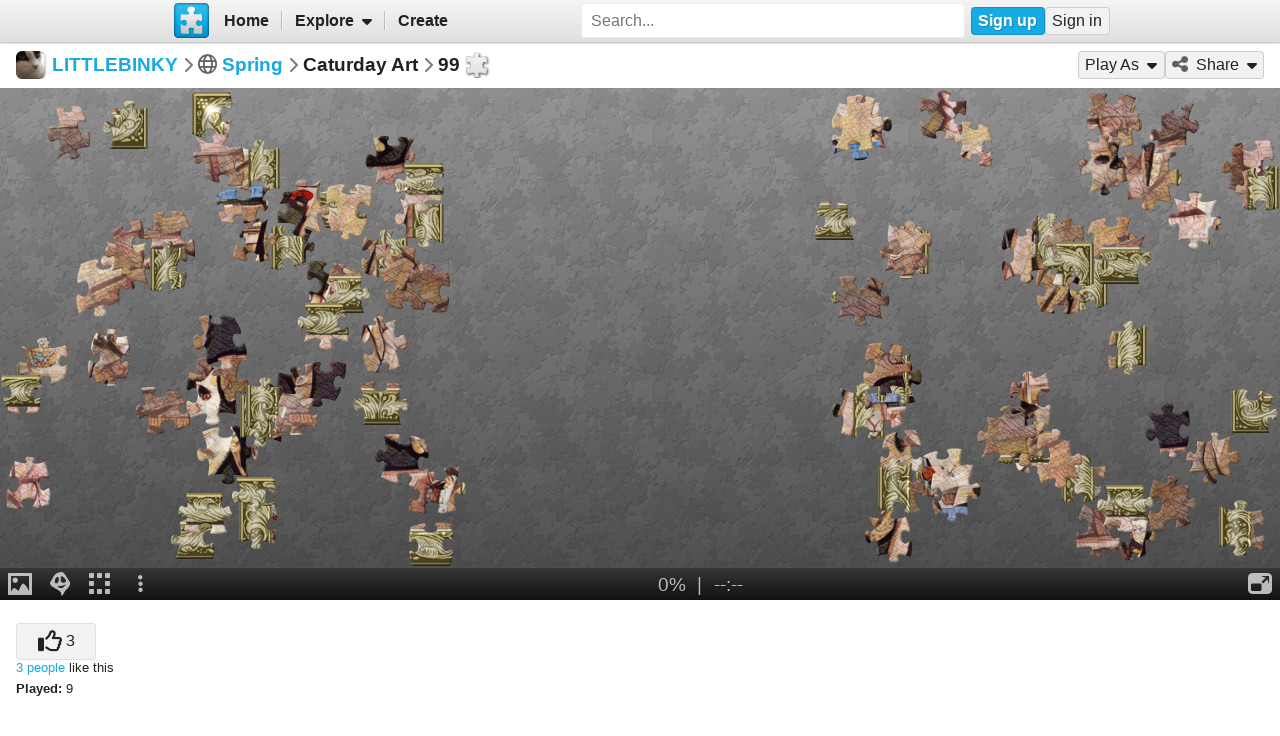

--- FILE ---
content_type: text/html; charset=UTF-8
request_url: https://www.jigsawplanet.com/?rc=play&pid=25e9d9fc57b3
body_size: 5377
content:
<!doctype html>
<html lang="en"><head><title>Caturday Art [online jigsaw puzzle]</title><meta name="keywords" content="Spring,jigsaw,puzzle"><meta name="description" content="A white cat with black markings sits on a wooden chair in a room."><link rel="preload" as="font" crossorigin="anonymous" type="font/woff2" href="/css/fa-sub/a064f3b/fa-solid-900.woff2"><link rel="preload" as="font" crossorigin="anonymous" type="font/woff2" href="/css/fa-sub/a064f3b/fa-regular-400.woff2"><link rel="stylesheet" href="/css/style_light.css?v=a064f3b"><meta name="viewport" content="width=device-width,minimum-scale=1,maximum-scale=1,user-scalable=no"><script class="ts-cntnt">(function(){var genv=window.tsEnv=window.tsEnv||{},env={"serverTime":1769909353,"locale":"en","tok":"b0b3501444c8c4fbd0ebf4a106c99aeea","staticFileVersion":"?v=a064f3b"},k;for(k in env){genv[k]=env[k]}})();</script><script src="/js/jp.js?v=a064f3b" class="ts-cntnt"></script><script id="Cookiebot" src="https://consent.cookiebot.com/uc.js" class="ts-cntnt" data-cbid="13449572-0787-40a8-a581-a5250ee02024" data-georegions="{'region':'GB','cbid':'2693efab-091e-4a8b-9305-303d5150129c'},{'region':'BR','cbid':'dcffcf01-fae2-4eaa-9a5b-479991e34d3d'},{'region':'US-06','cbid':'df686972-46b0-4f09-8e5b-a097b6c486a4'},{'region':'US-08','cbid':'04724c00-c88f-452a-bdd0-a748b029053c'},{'region':'US-09','cbid':'19e3bec6-421b-4edd-99bb-894417efa600'},{'region':'US-49','cbid':'802d17aa-667d-488a-b84b-6687f93a6a3f'},{'region':'US-51','cbid':'5f15c696-6267-4717-8c79-cb8e2bd9dbbe'}"></script><script class="ts-cntnt">window.dataLayer=window.dataLayer||[];(function(){function gtag(){dataLayer.push(arguments)}gtag("consent","default",{ad_personalization:"granted",ad_storage:"granted",ad_user_data:"granted",analytics_storage:"granted",functionality_storage:"granted",personalization_storage:"granted",security_storage:"granted",wait_for_update:500});gtag("set","ads_data_redaction",true);gtag("set","url_passthrough",true);})();dataLayer.push({event:"gtm.js","gtm.start":new Date().getTime()});</script><script async src="https://www.googletagmanager.com/gtm.js?id=GTM-K7GQHG2T" class="ts-cntnt"></script><link rel="search" type="application/opensearchdescription+xml" href="/os/osd.xml" title="Jigsaw Planet"><link rel="alternate" type="application/json+oembed" href="https://www.jigsawplanet.com/api/oembed/game?url=https%3A%2F%2Fwww.jigsawplanet.com%2F%3Frc%3Dplay%26pid%3D25e9d9fc57b3" title="Caturday Art"><script class="ts-cntnt">tibo.jp.addContextMenu("common_play_share",{"search":["__PID__","__NAME__","__NAME_UE__","__AID__","__VIS__","(\\?authkey\\=|&authkey\\=|%3Fauthkey%3D|%26authkey%3D)__AUTHKEY__"],"replace":["pid","name","name_ue","album.album_id","album.visibility","album.authkey"],"struct":[{"key":"a","title":"Play","link":"\/?rc=play&pid=__PID__&authkey=__AUTHKEY__"},{"key":"b","title":"Share","link":[{"title":"Facebook","ico":{"name":"facebook","type":"brands"},"link":"https:\/\/www.facebook.com\/sharer\/sharer.php?u=https%3A%2F%2Fwww.jigsawplanet.com%2F%3Frc%3Dplay%26pid%3D__PID__","onclick":"[\"tibo.jp.openWindow\",\"https:\\\/\\\/www.facebook.com\\\/sharer\\\/sharer.php?u=https%3A%2F%2Fwww.jigsawplanet.com%2F%3Frc%3Dplay%26pid%3D__PID__\",\"FBShare\"]","target":"_blank"},{"title":"X (Twitter)","ico":{"name":"x-twitter","type":"brands"},"link":"https:\/\/twitter.com\/intent\/tweet?url=https%3A%2F%2Fwww.jigsawplanet.com%2F%3Frc%3Dplay%26pid%3D__PID__&text=Play%20the%20%22__NAME_UE__%22%20puzzle%21","onclick":"[\"tibo.jp.openWindow\",\"https:\\\/\\\/twitter.com\\\/intent\\\/tweet?url=https%3A%2F%2Fwww.jigsawplanet.com%2F%3Frc%3Dplay%26pid%3D__PID__&text=Play%20the%20%22__NAME_UE__%22%20puzzle%21\",\"TWShare\",\"menubar=no,toolbar=no,status=no,location=no,resizable=yes,scrollbars=yes,width=550,height=450\"]","target":"_blank"},{"title":"Email","ico":"envelope","link":"\/?rc=emailpuzzle&pid=__PID__&authkey=__AUTHKEY__"},{"title":"Embed","ico":"code","link":"\/?rc=embedpuzzle&pid=__PID__&authkey=__AUTHKEY__"}]},{"key":"g","title":"Share...","onclick":"[\"tibo.jp.dialogs.openOK\",\"Sharing is limited. The puzzle is private or violating the \\\"Terms of Service\\\".\"]"}]})</script><meta property="og:title" content="Caturday Art - jigsaw puzzle (99 pieces)"><meta property="og:url" content="https://www.jigsawplanet.com/?rc=play&amp;pid=25e9d9fc57b3"><meta property="og:description" content="An online jigsaw puzzle with 99 pieces."><meta property="og:site_name" content="Jigsaw Planet"><link rel="canonical" href="https://www.jigsawplanet.com/?rc=play&amp;pid=25e9d9fc57b3"><meta property="og:type" content="website"><meta property="og:image" content="https://im.jigsawplanet.com/?rc=img&amp;pid=25e9d9fc57b3&amp;size=160"><script async fetchpriority="high" src="https://securepubads.g.doubleclick.net/tag/js/gpt.js" class="ts-cntnt"></script><script class="ts-cntnt">window.googletag=window.googletag||{cmd:[]};</script><script class="ts-cntnt">(function(w,d){var s=d.createElement("script");s.src="https:\/\/cdn.adpushup.com\/45405\/adpushup.js";s.crossOrigin="anonymous";s.async=true;(d.getElementsByTagName("head")[0]||d.getElementsByTagName("body")[0]).appendChild(s);w.adpushup=w.adpushup||{que:[]}})(window,document);</script><link rel="icon" type="image/x-icon" href="/favicon.ico" sizes="16x16 24x24 32x32 64x64"><link rel="icon" type="image/png" href="/img/jp-logo-32x32.png?v=a064f3b" sizes="32x32"><link rel="icon" type="image/png" href="/img/jp-logo-128x128.png?v=a064f3b" sizes="128x128"><link rel="icon" type="image/png" href="/img/jigsaw-planet-logo.png" sizes="160x160"><link rel="alternate" href="https://www.jigsawplanet.com/?rc=play&amp;pid=25e9d9fc57b3" hreflang="en"><link rel="alternate" href="https://www.jigsawplanet.com/?rc=play&amp;pid=25e9d9fc57b3&amp;lang=id" hreflang="id"><link rel="alternate" href="https://www.jigsawplanet.com/?rc=play&amp;pid=25e9d9fc57b3&amp;lang=cs" hreflang="cs"><link rel="alternate" href="https://www.jigsawplanet.com/?rc=play&amp;pid=25e9d9fc57b3&amp;lang=de" hreflang="de"><link rel="alternate" href="https://www.jigsawplanet.com/?rc=play&amp;pid=25e9d9fc57b3&amp;lang=es-ES" hreflang="es-ES"><link rel="alternate" href="https://www.jigsawplanet.com/?rc=play&amp;pid=25e9d9fc57b3&amp;lang=fr" hreflang="fr"><link rel="alternate" href="https://www.jigsawplanet.com/?rc=play&amp;pid=25e9d9fc57b3&amp;lang=hu" hreflang="hu"><link rel="alternate" href="https://www.jigsawplanet.com/?rc=play&amp;pid=25e9d9fc57b3&amp;lang=it" hreflang="it"><link rel="alternate" href="https://www.jigsawplanet.com/?rc=play&amp;pid=25e9d9fc57b3&amp;lang=nl" hreflang="nl"><link rel="alternate" href="https://www.jigsawplanet.com/?rc=play&amp;pid=25e9d9fc57b3&amp;lang=pl" hreflang="pl"><link rel="alternate" href="https://www.jigsawplanet.com/?rc=play&amp;pid=25e9d9fc57b3&amp;lang=pt-BR" hreflang="pt-BR"><link rel="alternate" href="https://www.jigsawplanet.com/?rc=play&amp;pid=25e9d9fc57b3&amp;lang=pt-PT" hreflang="pt-PT"><link rel="alternate" href="https://www.jigsawplanet.com/?rc=play&amp;pid=25e9d9fc57b3&amp;lang=sr-Latn" hreflang="sr-Latn"><link rel="alternate" href="https://www.jigsawplanet.com/?rc=play&amp;pid=25e9d9fc57b3&amp;lang=sv-SE" hreflang="sv-SE"><link rel="alternate" href="https://www.jigsawplanet.com/?rc=play&amp;pid=25e9d9fc57b3&amp;lang=tr" hreflang="tr"><link rel="alternate" href="https://www.jigsawplanet.com/?rc=play&amp;pid=25e9d9fc57b3&amp;lang=bg" hreflang="bg"><link rel="alternate" href="https://www.jigsawplanet.com/?rc=play&amp;pid=25e9d9fc57b3&amp;lang=ru" hreflang="ru"><link rel="alternate" href="https://www.jigsawplanet.com/?rc=play&amp;pid=25e9d9fc57b3&amp;lang=sr" hreflang="sr"><link rel="alternate" href="https://www.jigsawplanet.com/?rc=play&amp;pid=25e9d9fc57b3&amp;lang=ar" hreflang="ar"><link rel="alternate" href="https://www.jigsawplanet.com/?rc=play&amp;pid=25e9d9fc57b3&amp;lang=hi" hreflang="hi"><link rel="alternate" href="https://www.jigsawplanet.com/?rc=play&amp;pid=25e9d9fc57b3&amp;lang=zh-CN" hreflang="zh-CN"><link rel="alternate" href="https://www.jigsawplanet.com/?rc=play&amp;pid=25e9d9fc57b3&amp;lang=zh-TW" hreflang="zh-TW"><link rel="alternate" href="https://www.jigsawplanet.com/?rc=play&amp;pid=25e9d9fc57b3&amp;lang=ja" hreflang="ja"><script class="ts-cntnt">ts.disableBFCache();</script><script class="ts-cntnt">ts.listenDomReady(function(){(function(){tibo.jp.game.putPuzzle("tsi-c567a847-5",{"puzzleId":"25e9d9fc57b3","puzzleImage":"https:\/\/sc-us.jigsawplanet.com\/i\/a3040801030926020012e7c138e389d046\/1280\/jp.jpg","puzzleImageW":408,"puzzleImageH":550,"puzzleNx":9,"puzzleNy":11,"puzzleCurve":1,"puzzleRotation":false,"puzzleName":"Caturday Art"},{"gmPlaySounds":true,"gmMaximizeToFullscreen":true,"gmShowImageOnStart":false,"gmShowGhostOnStart":false,"gmGhostOpacity":35,"gmGhostPosition":4,"gmShowGhostOutlineIfHidden":false,"gmBackgroundColor":8421504,"saveGameToServer":false,"ad":{"unit":{"provider":"g","name":"\/12159107\/play_skyscraper"},"refresh":30}}).then(tibo.jp.game.updateGP)})();});</script></head><body class="ts-dir-ltr" data-country="US"><div id="ts-page" class="Play"><div id="ts-vp-wrap"><div></div><div></div><div><nav id=topBar><div class=bckgrnd></div><div class=frnt><a href="/" class="ts-jp-logo" title="Jigsaw Planet"><img src="/img/jp-logo-128x128.png?v=a064f3b" width="128" height="128" alt="Jigsaw Planet"></a><div class="ts-mainmenu"><ul class="unselectable ts-menu menuBar ts-no-init MainMenu"><li><a class="ts-mnitm" href="/"><span class="label">Home</span></a></li><li class="hasSubmenu"><span class="ts-mnitm"><span class="label">Explore</span></span><ul class="unselectable ts-menu popupMenu" style="display:none"><li><a class="ts-mnitm" href="/?rc=explore&amp;tp=1"><span class="label">Last Created</span></a></li><li><a class="ts-mnitm" href="/?rc=explore&amp;tp=2"><span class="label">Week's Most Played</span></a></li><li><a class="ts-mnitm" href="/?rc=explore&amp;tp=3"><span class="label">Total Most Played</span></a></li><li><a class="ts-mnitm" href="/?rc=explore&amp;tp=4"><span class="label">Now Played</span></a></li><li><a class="ts-mnitm" href="/?rc=search"><span class="label">Popular Searches</span></a></li></ul></li><li><a class="ts-mnitm" href="/?rc=createpuzzle"><span class="label">Create</span></a></li></ul></div><div class="ts-srch"><form method="POST"  action="/?rc=search" onsubmit="tibo.jp.c.SearchOnSubmit(event)"><input type="search" class="ts-srch-inpt" maxlength="512" autocomplete="on" name="q" title="Search" placeholder="Search..." value=""><button type="submit" class="btn ts-end-zero"><i title="Search" class="ts-ico-color ts-ico fa-solid fa-search"></i></button></form></div><div id="ts-rt-menu"><ul class="unselectable ts-menu menuBar UserMenu simple newUser"><li class="signup"><a class="ts-mnitm" href="/?rc=signup"><span class="label">Sign up</span></a></li><li class="signin"><a class="ts-mnitm" href="/?rc=signin&amp;ret=%2F#"><span class="label">Sign in</span></a></li></ul></div></div></nav><!-- google_ad_section_start(weight=ignore) --><div id="ts-pm" class="ts-phm"><noscript><div class="ts-msg ts-type1"><div><i class="ts-ico fa-solid fa-exclamation-triangle"></i></div><div><strong>JavaScript is required.</strong> You need to enable JavaScript in your browser to use this website.</div></div></noscript></div><!-- google_ad_section_end(weight=ignore) --><div class="navigator"><h1><div class="ts-layout-horizontal"><div class="ts-item ts-User" data-item="{&quot;__c&quot;:&quot;User&quot;,&quot;name&quot;:&quot;LITTLEBINKY&quot;,&quot;image&quot;:{&quot;__c&quot;:&quot;ImageStruct&quot;,&quot;image_id&quot;:13696631,&quot;url&quot;:&quot;https:\/\/sc-us.jigsawplanet.com\/i\/77fed000b50700080009c80ade6465e8a0\/32\/jp.jpg&quot;,&quot;width&quot;:2048,&quot;height&quot;:2048}}"><div class="ts-ic"><a class="ts-cnt-wrap" href="/LITTLEBINKY"></a></div><div class="ts-tc"><a href="/LITTLEBINKY"><div class="ts-label">LITTLEBINKY</div></a></div></div></div><div class="ts-sep"><i class="ts-ico fa-solid fa-chevron-right"></i></div><div><i title="Visibility: Public" class="ts-ico-color ts-ico fa-regular fa-globe"></i><span>&nbsp;</span><span><a href="/LITTLEBINKY/Spring">Spring</a></span></div><div class="ts-sep"><i class="ts-ico fa-solid fa-chevron-right"></i></div>Caturday Art<div class="ts-sep"><i class="ts-ico fa-solid fa-chevron-right"></i></div><div id="ts-puzzlecut">99</div></h1><ul class="unselectable ts-menu menuBar simple"><li data-generator="[&quot;tibo.jp.game.createPlayAsMI&quot;,408,550,99,1,false]"></li><li class="hasSubmenu"><span class="ts-mnitm"><i aria-hidden="true" class="ts-ico fa-solid fa-share-alt"></i><span class="label">Share</span></span><ul class="unselectable ts-menu popupMenu" style="display:none"><li><a class="ts-mnitm" href="https://www.facebook.com/sharer/sharer.php?u=https%3A%2F%2Fwww.jigsawplanet.com%2F%3Frc%3Dplay%26pid%3D25e9d9fc57b3" data-onclick="[&quot;tibo.jp.openWindow&quot;,&quot;https:\/\/www.facebook.com\/sharer\/sharer.php?u=https%3A%2F%2Fwww.jigsawplanet.com%2F%3Frc%3Dplay%26pid%3D25e9d9fc57b3&quot;,&quot;FBShare&quot;]" target="_blank"><i aria-hidden="true" class="ts-ico fa-brands fa-facebook"></i><span class="label">Facebook</span></a></li><li><a class="ts-mnitm" href="https://twitter.com/intent/tweet?url=https%3A%2F%2Fwww.jigsawplanet.com%2F%3Frc%3Dplay%26pid%3D25e9d9fc57b3&amp;text=Play%20the%20%22Caturday%20Art%22%20puzzle%21" data-onclick="[&quot;tibo.jp.openWindow&quot;,&quot;https:\/\/twitter.com\/intent\/tweet?url=https%3A%2F%2Fwww.jigsawplanet.com%2F%3Frc%3Dplay%26pid%3D25e9d9fc57b3&amp;text=Play%20the%20%22Caturday%20Art%22%20puzzle%21&quot;,&quot;TWShare&quot;,&quot;menubar=no,toolbar=no,status=no,location=no,resizable=yes,scrollbars=yes,width=550,height=450&quot;]" target="_blank"><i aria-hidden="true" class="ts-ico fa-brands fa-x-twitter"></i><span class="label">X (Twitter)</span></a></li><li><a class="ts-mnitm" href="/?rc=emailpuzzle&amp;pid=25e9d9fc57b3"><i aria-hidden="true" class="ts-ico fa-solid fa-envelope"></i><span class="label">Email</span></a></li><li><a class="ts-mnitm" href="/?rc=embedpuzzle&amp;pid=25e9d9fc57b3"><i aria-hidden="true" class="ts-ico fa-solid fa-code"></i><span class="label">Embed</span></a></li><li data-generator="[&quot;tibo.jp.game.createNativeShareMI&quot;,&quot;25e9d9fc57b3&quot;,&quot;Caturday Art&quot;]"></li></ul></li></ul></div><div class="content"><noscript><iframe src="https://www.googletagmanager.com/ns.html?id="GTM-K7GQHG2T height="0" width="0" style="display:none;visibility:hidden"></iframe></noscript><!-- google_ad_section_start(weight=ignore) --><div id="tsi-c567a847-5" class="ts-gmspc"><noscript class="ts-gmspc-err"><div><div><div><i class="ts-ico fa-solid fa-exclamation-triangle"></i></div><div><div class="title">JavaScript is not enabled</div><p>To be able to play puzzles enable JavaScript in your browser. <a href="https://www.enable-javascript.com" target="_blank" rel="noopener">Click here</a> for instructions how to do it.</div></div></div></noscript></div><!-- google_ad_section_end(weight=ignore) --><div class="ts-infopanel"><div><div class="solo" data-solo="{&quot;method&quot;:&quot;tibo.jp.api.post&quot;,&quot;parms&quot;:&quot;puzzle\/like&quot;,&quot;query&quot;:{&quot;pid&quot;:&quot;25e9d9fc57b3&quot;,&quot;return_state&quot;:true},&quot;transformer&quot;:&quot;tibo.jp.trans.likeButton&quot;,&quot;properties&quot;:{&quot;ownersUname&quot;:&quot;LITTLEBINKY&quot;}}" data-solo-data="{&quot;count&quot;:3}"></div><div class="ts-desc" style="margin-top:var(--vertical-spacing)"><b>Played:</b> 9</div></div><div id="ts-toptimes"></div><div class="ts-flx11a" style="min-height:90px"><div id="tsi-c567a847-4" style="height:90px;margin:0"></div><script>tibo.jp.a.put("tsi-c567a847-4",{"thenFunc":"tibo.jp.c.PlayALoaded","unit":{"provider":"p","id":"ca297ebf-e3cc-4c26-8823-ba1b4e5c2a1f"}})</script></div></div></div></div></div><div class="ts-under-viewport"><div class="ts-desc"><b>Created:</b> <time datetime="2020-05-03T06:41:31+00:00" class="ts-datetime" data-datetime="{&quot;ty&quot;:1,&quot;ts&quot;:1588488091}"></time></div></div><div id="ts-pg-footer"><ul class="unselectable ts-menu menuBar simple ts-links"><li><a class="ts-mnitm" href="https://www.facebook.com/Jigsaw.Planet" target="_blank"><i aria-hidden="true" class="ts-ico fa-brands fa-facebook"></i><span class="label">FB</span></a></li><li><a class="ts-mnitm" href="/?rc=terms"><span class="label">Terms of Service</span></a></li><li><a class="ts-mnitm" href="/?rc=privacy"><span class="label">Privacy Policy</span></a></li><li><a class="ts-mnitm" href="/?rc=settings"><span class="label">Settings</span></a></li><li data-generator="[&quot;tibo.jp.c.UserMenuThemeSwitch&quot;]"></li><li class="hasSubmenu"><span class="ts-mnitm"><span class="label">Help</span></span><ul class="unselectable ts-menu popupMenu" style="display:none"><li><a class="ts-mnitm" href="/?rc=faq"><span class="label">FAQ</span></a></li><li><a class="ts-mnitm" href="/?rc=dmca"><span class="label">DMCA</span></a></li><li><a class="ts-mnitm" href="/?rc=contact"><span class="label">Contact Us</span></a></li><li><a class="ts-mnitm" href="/?rc=aboutus"><span class="label">About Us</span></a></li></ul></li><li><a class="ts-mnitm" href="javascript:void(0)" data-onclick="[&quot;tibo.jp.items.reportAbuse&quot;]"><span class="label">Report Abuse</span></a></li></ul><div class="ts-lang-select"><form method="POST" action="/?rc=play&amp;pid=25e9d9fc57b3" class="ts-form-onesubmit"><div class="ac"><input name="ac" id="tsi-c567a847-0" type="hidden" value="LanguageForm"><div class="ts-description"></div><div class="ts-errors"></div></div><div class="token"><input name="token" id="tsi-c567a847-1" type="hidden" required value="b0b3501444c8c4fbd0ebf4a106c99aeea"><div class="ts-description"></div><div class="ts-errors"></div></div><div class="referrer_url"><input name="referrer_url" id="tsi-c567a847-2" type="hidden"><div class="ts-description"></div><div class="ts-errors"></div></div><div class="uilang"><label for="tsi-c567a847-3"><i title="Language" class="ts-ico-color ts-ico fa-regular fa-globe"></i></label><select name="uilang" id="tsi-c567a847-3" dir="ltr" onchange="this.form.submit()"><option value="en" selected>English</option><option value="id">Bahasa Indonesia</option><option value="cs">čeština</option><option value="de">Deutsch</option><option value="es-ES">español</option><option value="fr">français</option><option value="hu">magyar</option><option value="it">italiano</option><option value="nl">Nederlands</option><option value="pl">polski</option><option value="pt-BR">português (Brasil)</option><option value="pt-PT">português (Portugal)</option><option value="sr-Latn">srpski (latinica)</option><option value="sv-SE">svenska</option><option value="tr">Türkçe</option><option value="bg">български</option><option value="ru">русский</option><option value="sr">српски</option><option value="ar">العربية</option><option value="hi">हिन्दी</option><option value="zh-CN">中文 (简体)</option><option value="zh-TW">中文 (繁體)</option><option value="ja">日本語</option></select><div class="ts-description"></div><div class="ts-errors"></div></div></form><a class="ts-small-a ts-help-us" href="https://crowdin.net/project/jigsawplanet" target="_blank">Help us with translations</a></div></div></div><div class="reklama ligatus" style="width:0;height:0"></div><div id="ts-pg-msc"></div></body></html>